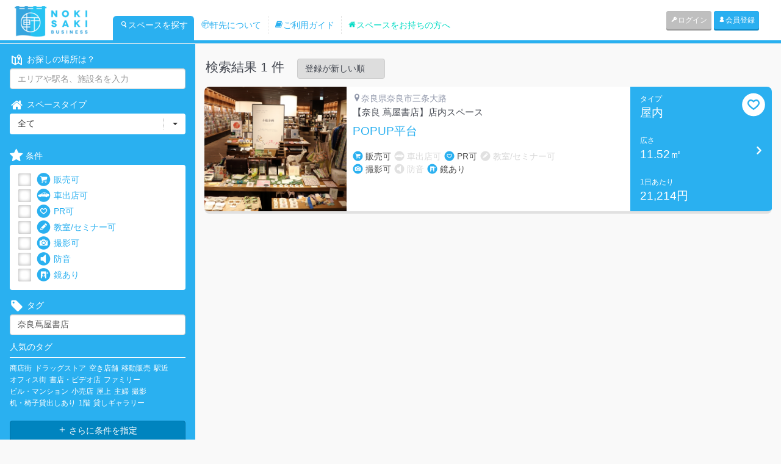

--- FILE ---
content_type: text/html; charset=UTF-8
request_url: https://business.nokisaki.com/search?tag=%E5%A5%88%E8%89%AF%E8%94%A6%E5%B1%8B%E6%9B%B8%E5%BA%97
body_size: 6034
content:
<!DOCTYPE html>
<html lang="ja" xmlns:og="http://ogp.me/ns#" xmlns:fb="http://www.facebook.com/2008/fbml">
<head>
	<meta charset='utf-8' content='text/html' http-equiv='content-type'>

		<meta content="width=device-width, initial-scale=1.0, user-scalable=no" name="viewport">
	
	<meta content='yes' name='apple-mobile-web-app-capable'>
	<meta content='translucent-black' name='apple-mobile-web-app-status-bar-style'>
	<meta content='ie=edge,chrome=1' http-equiv='x-ua-compatible'>

	<meta name="keywords" content="スペース,移動販売,間借り,店舗,飲食店,催事,プロモーション,レンタル,日貸し,週貸し,空き,貸し,土地活用" />
	<meta name="description" content="軒先ビジネスは、だれでも簡単にお店が開けるサービスです。多種多様な用途にご利用できるスペースや間借りができる飲食店舗をご紹介！あなたの「いつか叶えたい夢」を今すぐ叶えるお手伝いをします。いつか自分のお店を持ちたい、お教室を開きたい、というあなたの夢、今すぐ実現させませんか？軒先ビジネスは、あなたのビジネスの最初の一歩を応援します。" />

	<meta name='author' content='Nokisaki Inc.'>


	<meta property="og:locale" content="ja_JP" />
	<meta property="og:type" content="website" />
	<meta property="og:title" content="Search - 軒先ビジネス【貸店舗や期間限定ショップの店舗物件、ポップアップストア出店スペース検索サイト】" />
	<meta property="og:description" content="軒先ビジネスは、だれでも簡単にお店が開けるサービスです。多種多様な用途にご利用できるスペースや間借りができる飲食店舗をご紹介！あなたの「いつか叶えたい夢」を今すぐ叶えるお手伝いをします。いつか自分のお店を持ちたい、お教室を開きたい、というあなたの夢、今すぐ実現させませんか？軒先ビジネスは、あなたのビジネスの最初の一歩を応援します。" />
	<meta property="og:url" content="https://business.nokisaki.com/search" />
	<meta property="og:site_name" content="軒先ビジネス【貸し店舗、空き店舗、間借り店舗等、ポップアップストア用レンタルスペース予約No.1】" />
	<meta property="article:publisher" content="https://www.facebook.com/nokisaki" />
			<meta property="og:image" content="https://business.nokisaki.com/img/common/ogp_search.png" />
		<meta property="fb:app_id" content="1394543310849992" />

	<meta name="twitter:title" content="Search - 軒先ビジネス【貸店舗や期間限定ショップの店舗物件、ポップアップストア出店スペース検索サイト】">
	<meta name="twitter:description" content="軒先ビジネスは、だれでも簡単にお店が開けるサービスです。多種多様な用途にご利用できるスペースや間借りができる飲食店舗をご紹介！あなたの「いつか叶えたい夢」を今すぐ叶えるお手伝いをします。いつか自分のお店を持ちたい、お教室を開きたい、というあなたの夢、今すぐ実現させませんか？軒先ビジネスは、あなたのビジネスの最初の一歩を応援します。">
			<meta name="twitter:image" content="https://business.nokisaki.com/img/common/ogp_search.png">
		<meta name="twitter:card" content="summary_large_image">
	<meta name="twitter:site" content="@nokisakicom">
	<meta name="twitter:domain" content="nokisaki.com/">
	<meta name="twitter:creator" content="@nokisakicom">

			<link href="https://business.nokisaki.com/search" rel="canonical" />
	
	<!-- Google Tag Manager -->
<script>(function(w,d,s,l,i){w[l]=w[l]||[];w[l].push({'gtm.start':
		new Date().getTime(),event:'gtm.js'});var f=d.getElementsByTagName(s)[0],
		j=d.createElement(s),dl=l!='dataLayer'?'&l='+l:'';j.async=true;j.src=
		'https://www.googletagmanager.com/gtm.js?id='+i+dl;f.parentNode.insertBefore(j,f);
	})(window,document,'script','dataLayer','GTM-NZ89QD');</script>
<!-- End Google Tag Manager -->

	<link href='/images/favicon.ico' rel='shortcut icon' type='image/x-icon'>
	<link href='/images/favicon.ico' rel='icon' type='image/x-icon'>
	<title>Search - 軒先ビジネス【貸店舗や期間限定ショップの店舗物件、ポップアップストア出店スペース検索サイト】</title>

	<link href='/images/favicon.ico' rel='shortcut icon'>
	<link href='/images/apple-touch-icon-precomposed.png' rel='apple-touch-icon-precomposed'>

	<!-- Bootstrap core CSS -->
	<link rel="stylesheet" type="text/css" href="/css/application.css?1765257148"/>	
	<!-- MODERNIZER JS -->
	<script type="text/javascript" src="/js/lib/modernizr.custom.js?1470388591"></script>
	<!--[if lt IE 9]>
		<script type="text/javascript" src="/js/html5shiv.js?1470388591"></script>
		<script type="text/javascript" src="/js/respond.min.js?1470388592"></script>
		<script type="text/javascript" src="/js/IE9.js?1470388591"></script>
	<![endif]-->

<script>
  (function(i,s,o,g,r,a,m){i['GoogleAnalyticsObject']=r;i[r]=i[r]||function(){
  (i[r].q=i[r].q||[]).push(arguments)},i[r].l=1*new Date();a=s.createElement(o),
  m=s.getElementsByTagName(o)[0];a.async=1;a.src=g;m.parentNode.insertBefore(a,m)
  })(window,document,'script','//www.google-analytics.com/analytics.js','ga');

  ga('create', 'UA-16794846-5', 'auto');
  ga('set', 'userId', "");
  ga('set', 'openSpaceSubCount', 0);
    ga('send', 'pageview');
</script>
<script async src="https://www.googletagmanager.com/gtag/js?id=AW-783571585"></script>
<script>
  window.dataLayer = window.dataLayer || [];
  function gtag(){dataLayer.push(arguments);}
  gtag('js', new Date());

  gtag('config', 'AW-783571585');
</script>

</head>

<body data-spy='scroll' data-target='.navbar-collapse' style="background-color:#f9f9f9;">
	
<!-- Google Tag Manager (noscript) -->
<noscript><iframe src="https://www.googletagmanager.com/ns.html?id=GTM-NZ89QD"
				  height="0" width="0" style="display:none;visibility:hidden"></iframe></noscript>
<!-- End Google Tag Manager (noscript) -->


	<header id='header'>
						<nav class="navbar navbar-default" role="navigation">
					<div class="container-fluid">
						<!-- Brand and toggle get grouped for better mobile display -->
						<div class="navbar-header">
							<button type="button" class="navbar-toggle collapsed" data-toggle="collapse" data-target="#bs-example-navbar-collapse-1">
								<span class="sr-only">Toggle navigation</span>
								<span class="icon-bar"></span>
								<span class="icon-bar"></span>
								<span class="icon-bar"></span>
							</button>
							<a class="navbar-brand" href="/" style="padding: 4px 40px 4px 20px;height: 60px;"><img alt="Nokisaki" src="/assets/images/logo-nokisaki.png" style="height: 50px;"></a>
							<ul class="hidden-xs hidden-sm nav navbar-nav main-menu">
																<li class="active"><a href="/search"><i class="icon-icon_nokisaki-24"></i>スペースを探す</a></li>
								<li class=""><a href="/pages/about"><i class="icon-icon_nokisaki-13"></i>軒先について</a></li>
								<li class=""><a href="/pages/flow"><i class="i icon-icon_nokisaki-36"></i>ご利用ガイド</a></li>
								<li class=""><a href="/pages/owner"><i class="icon-icon_nokisaki-46"></i>スペースをお持ちの方へ</a></li>
							</ul>
						</div>

						<!-- Collect the nav links, forms, and other content for toggling -->
						<div class="collapse navbar-collapse" id="bs-example-navbar-collapse-1">
							<ul class="nav navbar-nav navbar-right right-menu">
																<li class="visible-xs active"><a href="/search"><i class="icon-icon_nokisaki-24"></i>スペースを探す</a></li>
								<li class="visible-xs "><a href="/pages/about"><i class="icon-icon_nokisaki-13"></i>軒先について</a></li>
								<li class="visible-xs "><a href="/pages/flow"><i class="i icon-icon_nokisaki-36"></i>ご利用ガイド</a></li>
								<li class="visible-xs "><a href="/pages/owner"><i class="icon-icon_nokisaki-46"></i>スペースをお持ちの方へ</a></li>
																<li><a href="/users/login" class="btn btn-xs btn-gray"><i class='icon-icon_nokisaki-25'></i>ログイン</a></li>
								<li><a href="/users/registry" class="btn btn-xs btn-primary"><i class='icon-icon_nokisaki-26'></i>会員登録</a></li>
															</ul>
						</div><!-- /.navbar-collapse -->
					</div><!-- /.container-fluid -->
				</nav>
	</header>

	
	<div id='contents'>
		<div style="background-color: #e9edf0;">
			<div class="container">
				<div class="col-sm-12">
									</div>
			</div>
		</div>
				<div class='container-fluid search' id="search-index">
			<div class='row wrap-search_page'>
				<div class='col-sm-3 col-xs-12 tile-box' id='search-sidebar'>
					<form action="/search" class="search-form" id="SearchFormIndexForm" method="get" accept-charset="utf-8"><input type="hidden" name="order" value="created:desc" class="order" id="SearchFormOrder"/><input type="hidden" name="page" value="1" class="page" id="SearchFormPage"/><input type="hidden" name="legacy_style" value="1" id="SearchFormLegacyStyle"/>						<div class='top-sidebar'>
								<label>
									<i class='icon-icon_nokisaki-29'></i>
									お探しの場所は？
								</label>
								<input name="keyword" class="form-control" placeholder="エリアや駅名、施設名を入力" type="text" id="SearchFormKeyword"/>								<label>
									<i class='icon-icon_nokisaki-46'></i>
									スペースタイプ
								</label>
								<select name="type" class="form-control select-drop-down" id="SearchFormType">
<option value="">全て</option>
<option value="1">屋内</option>
<option value="2">屋外</option>
<option value="3">屋上</option>
<option value="4">広告</option>
<option value="5">飲食営業</option>
</select>								<label>
									<i class='fa fa-star'></i>
									条件
								</label>
								<div class='condition'>
									<p class="checkbox">
										<input type="checkbox" name="c1" class="css-checkbox" value="1" id="SearchFormC1"/>										<label class="css-label" for='SearchFormC1'><i class='icon-icon_nokisaki-03'></i>販売可</label>
									</p>
									<p class="checkbox">
										<input type="checkbox" name="c2" class="css-checkbox" value="1" id="SearchFormC2"/>										<label class="css-label" for='SearchFormC2'><i class='icon-icon_nokisaki-05'></i>車出店可</label>
									</p>
									<p class="checkbox">
										<input type="checkbox" name="c3" class="css-checkbox" value="1" id="SearchFormC3"/>										<label class="css-label" for='SearchFormC3'><i class='icon-icon_nokisaki-01'></i>PR可</label>
									</p>
									<p class="checkbox">
										<input type="checkbox" name="c4" class="css-checkbox" value="1" id="SearchFormC4"/>										<label class="css-label" for='SearchFormC4'><i class='icon-icon_nokisaki-10'></i>教室/セミナー可</label>
									</p>
									<p class="checkbox">
										<input type="checkbox" name="c5" class="css-checkbox" value="1" id="SearchFormC5"/>										<label class="css-label" for='SearchFormC5'><i class='icon-icon_nokisaki-04'></i>撮影可</label>
									</p>
									<p class="checkbox">
										<input type="checkbox" name="c6" class="css-checkbox" value="1" id="SearchFormC6"/>										<label class="css-label" for='SearchFormC6'><i class='icon-icon_nokisaki-11'></i>防音</label>
									</p>
									<p class="checkbox">
										<input type="checkbox" name="c7" class="css-checkbox" value="1" id="SearchFormC7"/>										<label class="css-label" for='SearchFormC7'><i class='icon-icon_nokisaki-02'></i>鏡あり</label>
									</p>
								</div>
								<label>
									<i class='icon-icon_nokisaki-41'></i>
									タグ
								</label>
								<input name="tag" class="form-control" placeholder="キーワードを入力してください" type="text" value="奈良蔦屋書店" id="SearchFormTag"/>								<p class='name'>人気のタグ</p>
								<ul class='tagcloud'>
									<li>
										<a>商店街</a>
									</li>
									<li>
										<a>ドラッグストア</a>
									</li>
									<li>
										<a>空き店舗</a>
									</li>
									<li>
										<a>移動販売</a>
									</li>
									<li>
										<a>駅近</a>
									</li>
									<li>
										<a>オフィス街</a>
									</li>
									<li>
										<a>書店・ビデオ店</a>
									</li>
									<li>
										<a>ファミリー</a>
									</li>
									<li>
										<a>ビル・マンション</a>
									</li>
									<li>
										<a>小売店</a>
									</li>
									<li>
										<a>屋上</a>
									</li>
									<li>
										<a>主婦</a>
									</li>
									<li>
										<a>撮影</a>
									</li>
									<li>
										<a>机・椅子貸出しあり</a>
									</li>
									<li>
										<a>1階</a>
									</li>
									<li>
										<a>貸しギャラリー</a>
									</li>
								</ul>
								<div class='clear'></div>
								
								<div class="submit">
									<button type="button" class="btn btn-primary btn-block" data-toggle="collapse" data-target="#search-panel"><i class="icon-icon_nokisaki-19"></i> さらに条件を指定</button>
								</div>
						</div>

						<div id="search-panel" class="collapse">

							<div class='bottom-sidebar'>
									<label>
										<i class='icon-icon_nokisaki-12'></i>
										料金 (1日あたり)
									</label>
									<div class='rates'>
										<input class='slider' data-slider-max='1000000' data-slider-min='0' data-slider-step='500' data-slider-value='[0,1000000]' type='text' name='fee'>
										<span class='left'>0円</span>
										<span class='right'>1,000,000円</span>
									</div>
									<label>
										<i class='icon-icon_nokisaki-46'></i>
										広さ
									</label>
									<div class='breadth'>
										<input class='slider' data-slider-max='2000' data-slider-min='0' data-slider-step='1' data-slider-value='[0,2000]' type='text' name='extent'>
										<span class='left'>0㎡</span>
										<span class='right'>2000㎡</span>
									</div>
									<label>
										<i class='fa fa-star'></i>
										設備
									</label>
									<div class='setsubi'>
										<p class="checkbox">
											<input type="checkbox" name="s1" class="css-checkbox" value="1" id="SearchFormS1"/>											<label class="css-label" for='SearchFormS1'>駐車場</label>
										</p>
										<p class="checkbox">
											<input type="checkbox" name="s2" class="css-checkbox" value="1" id="SearchFormS2"/>											<label class="css-label" for='SearchFormS2'>鍵</label>
										</p>
										<p class="checkbox">
											<input type="checkbox" name="s3" class="css-checkbox" value="1" id="SearchFormS3"/>											<label class="css-label" for='SearchFormS3'>水道</label>
										</p>
										<p class="checkbox">
											<input type="checkbox" name="s4" class="css-checkbox" value="1" id="SearchFormS4"/>											<label class="css-label" for='SearchFormS4'>扉</label>
										</p>
										<p class="checkbox">
											<input type="checkbox" name="s5" class="css-checkbox" value="1" id="SearchFormS5"/>											<label class="css-label" for='SearchFormS5'>シャッター</label>
										</p>
										<p class="checkbox">
											<input type="checkbox" name="s6" class="css-checkbox" value="1" id="SearchFormS6"/>											<label class="css-label" for='SearchFormS6'>床(砂利・土)</label>
										</p>
										<p class="checkbox">
											<input type="checkbox" name="s7" class="css-checkbox" value="1" id="SearchFormS7"/>											<label class="css-label" for='SearchFormS7'>床(砂利・土以外)</label>
										</p>
										<p class="checkbox">
											<input type="checkbox" name="s8" class="css-checkbox" value="1" id="SearchFormS8"/>											<label class="css-label" for='SearchFormS8'>電気コンセント</label>
										</p>
										<p class="checkbox">
											<input type="checkbox" name="s9" class="css-checkbox" value="1" id="SearchFormS9"/>											<label class="css-label" for='SearchFormS9'>照明</label>
										</p>
										<p class="checkbox">
											<input type="checkbox" name="s10" class="css-checkbox" value="1" id="SearchFormS10"/>											<label class="css-label" for='SearchFormS10'>暖房</label>
										</p>
										<p class="checkbox">
											<input type="checkbox" name="s11" class="css-checkbox" value="1" id="SearchFormS11"/>											<label class="css-label" for='SearchFormS11'>冷房</label>
										</p>
										<p class="checkbox">
											<input type="checkbox" name="s12" class="css-checkbox" value="1" id="SearchFormS12"/>											<label class="css-label" for='SearchFormS12'>屋根</label>
										</p>
										<p class="checkbox">
											<input type="checkbox" name="s13" class="css-checkbox" value="1" id="SearchFormS13"/>											<label class="css-label" for='SearchFormS13'>トイレ</label>
										</p>
										<p class="checkbox">
											<input type="checkbox" name="s14" class="css-checkbox" value="1" id="SearchFormS14"/>											<label class="css-label" for='SearchFormS14'>インターネット接続</label>
										</p>
									</div>
							</div>

						</div>

						<div class="submit footer-sidebar">
							<button class="btn btn-primary btn-block" id="search-btn" type="submit"><i class="icon-icon_nokisaki-24"></i> 検索</button>
						</div>
					</form>

				</div>
				<div class='col-sm-9 col-xs-12 tile-box' id='main-search'>
					<div id='space-list'>

						
						<div class="space-list space-container">
							<div class="search-result-header">
								<h2>検索結果 1 件</h2>
								<select id="order-selector">
									<option value="created:desc">登録が新しい順</option>
									<option value="created:asc">登録が古い順</option>
									<option value="price:desc">料金が高い順</option>
									<option value="price:asc">料金が低い順</option>
								</select>
							</div>
							<div class="search-result">
								<div class="search-result">
	<div class='space-list-item-legacy'>

	<div class="legacy-style">
		<div class='row space-item'>
			<div class='space space-type-search-result'>
				<div class='order-space-left col-xs-12 col-sm-3 tile-box clearfix'>
					<a href='/spaces/detail/10072'>
						<img alt="space image" src="https://business.cdn.nokisaki.com/subs/1/10072/S_61f655f9a3027.JPG" />
					</a>
				</div>

				<div class='order-space-center col-xs-8 col-sm-6 tile-box clearfix'>
					<div class='order-space-info'>
						<div class='addr'><i class="icon-icon_nokisaki-37"></i>奈良県奈良市三条大路</div>
						<p>【奈良 蔦屋書店】店内スペース</p>
					</div>
					<a class='title' href='/spaces/detail/10072'>POPUP平台</a>
					<div class='order-item'>
						<div class='second col-xs-12 sm-zeropad'>
											<span class='active'>
												<i class='icon-icon_nokisaki-03'></i>
												販売可
											</span>
							<span>
												<i class='icon-icon_nokisaki-05'></i>
												車出店可
											</span>
							<span class='active'>
												<i class='icon-icon_nokisaki-01'></i>
												PR可
											</span>
							<span>
												<i class='icon-icon_nokisaki-10'></i>
												教室/セミナー可
											</span>
							<div class='clear'></div>
							<span class='active'>
												<i class='icon-icon_nokisaki-04'></i>
												撮影可
											</span>
							<span>
												<i class='icon-icon_nokisaki-11'></i>
												防音
											</span>
							<span class='active'>
												<i class='icon-icon_nokisaki-02'></i>
												鏡あり
											</span>
						</div>
					</div>
					<div class='order-item last' style="display:none;">
						<i class='icon-icon_nokisaki-41'></i>
						<span>
											タグ
										</span>
						<ul class='tagcloud'>
															<li>
									<a href='/search?tag=%E5%A5%88%E8%89%AF'>奈良</a>
								</li>
															<li>
									<a href='/search?tag=%E5%A5%88%E8%89%AF%E8%94%A6%E5%B1%8B%E6%9B%B8%E5%BA%97'>奈良蔦屋書店</a>
								</li>
															<li>
									<a href='/search?tag=%E8%94%A6%E5%B1%8B%E6%9B%B8%E5%BA%97'>蔦屋書店</a>
								</li>
															<li>
									<a href='/search?tag=%E6%9B%B8%E5%BA%97'>書店</a>
								</li>
															<li>
									<a href='/search?tag=%E6%96%87%E5%85%B7'>文具</a>
								</li>
															<li>
									<a href='/search?tag=%E9%9B%91%E8%B2%A8'>雑貨</a>
								</li>
															<li>
									<a href='/search?tag=%E3%82%A4%E3%83%99%E3%83%B3%E3%83%88'>イベント</a>
								</li>
															<li>
									<a href='/search?tag=POPUP'>POPUP</a>
								</li>
															<li>
									<a href='/search?tag=%E3%81%8A%E3%81%97%E3%82%83%E3%82%8C'>おしゃれ</a>
								</li>
															<li>
									<a href='/search?tag=%E3%82%AB%E3%83%95%E3%82%A7'>カフェ</a>
								</li>
													</ul>
					</div>
				</div>

				<div class='order-space-right col-xs-4 col-sm-3 tile-box clearfix'>
					<a href='/spaces/detail/10072'>
						<div class='book'>
							
							<div class='book-left tile-box'>
								<span>タイプ</span>
								<span class='type'>屋内</span>
								<span>広さ</span>
								<span class='area'>11.52㎡</span>
								<span>1日あたり</span>

								<span class='price'>21,214円</span>

							</div>
							<div class='book-right tile-box'>
								<i class='icon-icon_nokisaki-22'></i>
							</div>
						</div>
					</a>
				</div>
				<a href=/mypage/bookmark/10072>
					<i class="icon-icon_nokisaki-01" style="font-size: 40px;position: absolute;top: 10px;right: 10px;color: #ffffff; "></i>
				</a>
			</div>
		</div>

	</div>
</div>

</div>
							</div>
						</div>
					</div>

				</div>
			</div>
		</div>

	</div>

	<footer>
		<div class='inner'>
	<div class='topfoot'>
		<a href='/pages/about'>
			<i class='icon-icon_nokisaki-13'></i>
			<span>軒先について</span>
		</a>
		<a href='/pages/flow'>
			<i class='icon-icon_nokisaki-36'></i>
			<span>ご利用の流れ</span>
		</a>
		<a href='/pages/owner'>
			<i class='icon-icon_nokisaki-46'></i>
			<span>スペースをお持ちの方へ</span>
		</a>
		<a href='https://nokisaki-business.zendesk.com/hc/ja'>
			<i class='icon-icon_nokisaki-09'></i>
			<span>よくあるご質問</span>
		</a>
		<a href='/inquiries'>
			<i class='icon-icon_nokisaki-09'></i>
			<span>お問い合わせ</span>
		</a>
	</div>
	<div class='row bottomfoot'>
		<div class='col-xs-6'>
			<ul id='menu-five'>
				<li><a href='/users/login'>ログインページ</a></li>
				<li><a href='/users/registry'>新規登録ページ</a></li>
				<li><a href='/mypage'>マイページ</a></li>
				<li><a href='https://nokisaki-business.zendesk.com/hc/ja'>よくあるご質問</a></li>
				<li><a href='/inquiries'>お問い合わせ</a></li>
			</ul>
		</div>
		<div class='col-xs-6'>
			<ul id='menu-five'>
				<li><a href='/pages/rules'>サービス利用規約</a></li>
				<li><a href='/pages/userules'>スペース利用規約</a></li>
				<li><a href='/pages/regrules'>スペース登録規約</a></li>
				<li><a href='/pages/regal'>特商法</a></li>
				<li><a href='/pages/privacy'>個人情報保護方針</a></li>
				<li><a href='https://www.nokisaki.com/'>会社概要</a></li>
			</ul>
		</div>
	</div>
</div>
	</footer>


	<!-- Bootstrap core JavaScript -->
	<!-- Placed at the end of the document so the pages load faster -->

  <script type="text/javascript" src="/js/jquery-1.10.2.min.js?1470388591"></script>	<script type="text/javascript" src="/js/bootstrap.min.js?1470388590"></script>
  
	<script type="text/javascript" src="/js/lib/checkbox.js?1470388591"></script><script type="text/javascript" src="/js/search.js?1492611574"></script><script type="text/javascript" src="/js/lib/bootstrap-hover-dropdown.min.js?1470388591"></script><script type="text/javascript" src="/js/jquery.bootstrap-touchspin.js?1470388591"></script><script type="text/javascript" src="/js/lib/jquery.smooth-scroll.min.js?1470388591"></script><script type="text/javascript" src="/js/lib/bootstrap-select.js?1470388591"></script><script type="text/javascript" src="/js/lib/waypoints.min.js?1470388592"></script><script type="text/javascript" src="/js/all.js?1487914717"></script><script type="text/javascript" src="/js/main.js?1493192909"></script><script type="text/javascript" src="/js/lib/bootstrap-slider.js?1470388591"></script><script type="text/javascript" src="/js/lib/bootstrap-datepicker.js?1470388591"></script>
</body>
</html>
